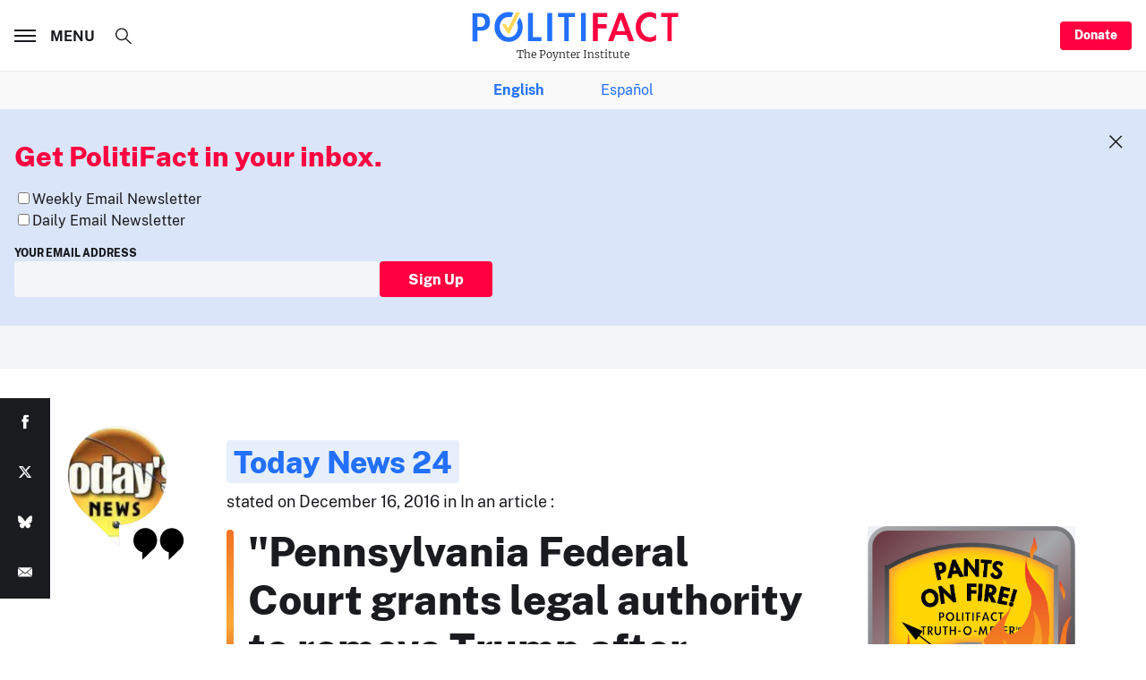

--- FILE ---
content_type: text/html; charset=utf-8
request_url: https://www.google.com/recaptcha/api2/aframe
body_size: 267
content:
<!DOCTYPE HTML><html><head><meta http-equiv="content-type" content="text/html; charset=UTF-8"></head><body><script nonce="iy6N-8rVfc8qXX_Kfcejmg">/** Anti-fraud and anti-abuse applications only. See google.com/recaptcha */ try{var clients={'sodar':'https://pagead2.googlesyndication.com/pagead/sodar?'};window.addEventListener("message",function(a){try{if(a.source===window.parent){var b=JSON.parse(a.data);var c=clients[b['id']];if(c){var d=document.createElement('img');d.src=c+b['params']+'&rc='+(localStorage.getItem("rc::a")?sessionStorage.getItem("rc::b"):"");window.document.body.appendChild(d);sessionStorage.setItem("rc::e",parseInt(sessionStorage.getItem("rc::e")||0)+1);localStorage.setItem("rc::h",'1769293270536');}}}catch(b){}});window.parent.postMessage("_grecaptcha_ready", "*");}catch(b){}</script></body></html>